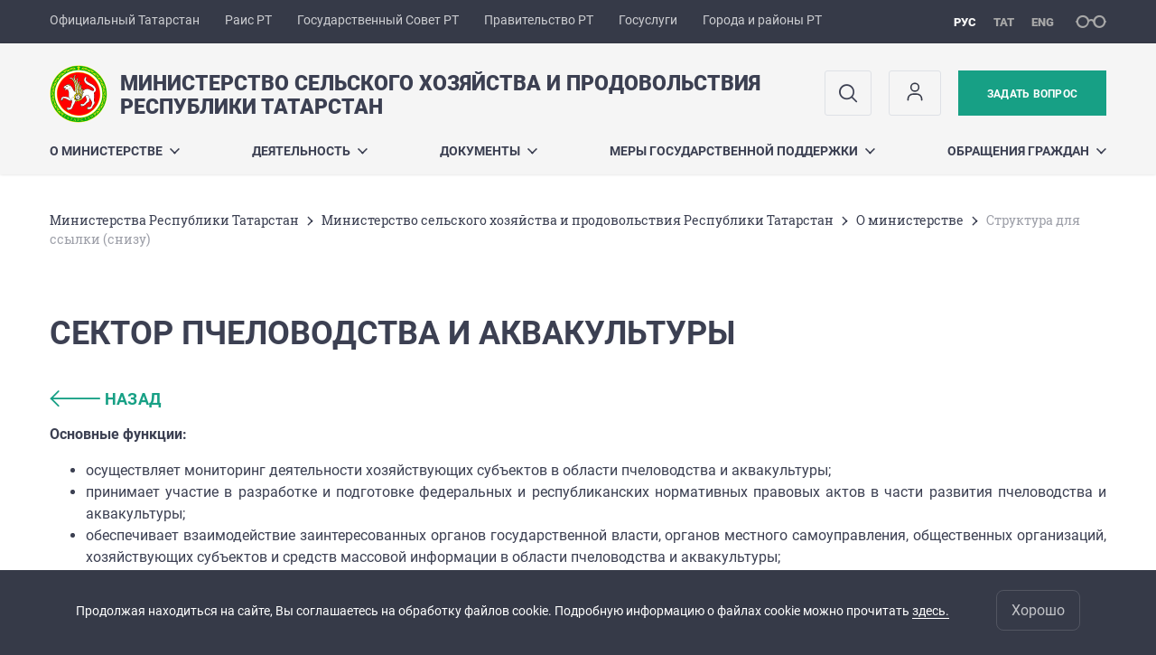

--- FILE ---
content_type: text/html; charset=UTF-8
request_url: https://agro.tatarstan.ru/struktura-dlya-ssilki-snizu.htm?department_id=499
body_size: 12285
content:
<!DOCTYPE html>
<html xmlns:og="//ogp.me/ns#" lang='ru'>
<head>
	<meta charset='utf-8'>
<meta content="IE=9" http-equiv="X-UA-Compatible">
<title>Сектор пчеловодства и аквакультуры</title>
<meta property="og:url" content="https://agro.tatarstan.ru/struktura-dlya-ssilki-snizu.htm?department_id=499" />
<meta property="og:site_name" content="Министерство сельского хозяйства и продовольствия Республики Татарстан" />
<meta property="og:title" content="Структура для ссылки (снизу)" />

<meta property="og:url" content="//agro.tatarstan.ru/struktura-dlya-ssilki-snizu.htm?department_id=499" />
<link rel="canonical" href="https://agro.tatarstan.ru/struktura-dlya-ssilki-snizu.htm?department_id=499"/>


  <link rel='stylesheet' href='/design/aaa/css/government.css?f=1768301450'>



<meta name='format-detection' content='telephone=yes'>

  <link rel='subresource' href='/design/aaa/js/prod/manifest.js?f=1768301451'>
  <link rel='subresource' href='/design/aaa/js/prod/vendor.js?f=1768301451'>
  <link rel='subresource' href='/design/aaa/js/prod/common.js?f=1768301451'>

<link rel="icon" type="image/png" href="/favicon-32x32.png?v=2" sizes="32x32" />
<link rel="icon" type="image/png" href="/favicon-16x16.png?v=2" sizes="16x16" />








</head>
<body>
<div id='app' class='app theme-ministry'>
	<div class='crossbar hidden-xs'>
	<div class='container-fluid'>
        <noindex>
		<div class='crossbar__menu'>
							<a href='//tatarstan.ru/' rel="nofollow" class='crossbar__menu-item' title='Официальный Татарстан'>Официальный Татарстан</a>
				<a href='//rais.tatarstan.ru/' rel="nofollow" class='crossbar__menu-item' title='Раис Республики Татарстан'>Раис РТ</a>
                <a href='//gossov.tatarstan.ru/' rel="nofollow" class='crossbar__menu-item' title='Государственный Совет Республики Татарстан'>Государственный Совет РТ</a>
                <a href='//prav.tatarstan.ru/' rel="nofollow" class='crossbar__menu-item' title='Правительство Республики Татарстан'>Правительство РТ</a>
				<a href='https://uslugi.tatarstan.ru/' rel="nofollow" class='crossbar__menu-item' title='Госуслуги'>Госуслуги</a>
				<a href='//msu.tatarstan.ru/' rel="nofollow" class='crossbar__menu-item' title='Города и районы Республики Татарстан'>Города и районы РТ</a>
                <!--a href="http://100.tatarstan.ru" rel="nofollow" class='crossbar__menu-item'>
                    <img src="/rus/design/img/100-header.png" alt="100">
                </a-->
							
		</div>
        </noindex>
		<div class='crossbar__accessibility' @click='toggleImpairedMode'>
			<span class='icon-spectacles'></span>
		</div>
		<div class='crossbar__langs'>
								<a href='/' class='crossbar__langs-item crossbar__langs-item--selected'>
				рус
			</a>
										<a href='/tat/struktura-dlya-ssilki-snizu.htm?department_id=499' class='crossbar__langs-item'>
				тат
			</a>
										<a href='/eng/' class='crossbar__langs-item'>
				eng
			</a>
				</div>
	</div>
</div>


	
<gl-impaired-panel></gl-impaired-panel>
<div class='header' :class='{ "header--safari": isSafari }'>
	<div class='container-fluid'>
		<div class='header__tools'>
			<div class='row'>
				<a href='/' class='logo logo--agro'>
										<div class="logo__slogan-wrapper  hidden-xs ">
            <div class='logo__slogan logo__slogan--primary'>Министерство сельского хозяйства и продовольствия </div>
            <div class='logo__slogan logo__slogan--default'>Республики Татарстан</div>
          </div>
                      <div class="visible-xs">
              <div class='logo__slogan logo__slogan--primary'>Минсельхоз Татарстана</div>
            </div>
          				</a>
			</div>
			<div class='hidden-xs'>
        <div class='header__impaired header__langs crossbar__langs'>
                                          <a href='/' class='crossbar__langs-item crossbar__langs-item--selected'>
                рус
              </a>
                                                      <a href='/tat/struktura-dlya-ssilki-snizu.htm?department_id=499' class='crossbar__langs-item'>
                тат
              </a>
                                                      <a href='/eng/' class='crossbar__langs-item'>
                eng
              </a>
                    </div>

				<div class='header__search'>
					            <span class='header__buttons'>
					   <span onclick="showSearch()" class="btn keys" title="Поиск">
                          <span class="icon icon-search hidden-xs"></span>
					  </span>
					</span>
					                                            						<span class='header__buttons'>
                            					   <span class="btn keys" title="Личный кабинет" onclick="window.location.href='/index.htm/login/'">
                          <span class="icon user hidden-xs">
                              <svg width="26" height="26" viewBox="0 0 26 26" fill="none" xmlns="http://www.w3.org/2000/svg">
<path d="M5.41699 21.6667V20.5833C5.41699 17.5918 7.84212 15.1667 10.8337 15.1667H15.167C18.1585 15.1667 20.5837 17.5918 20.5837 20.5833V21.6667M17.3337 7.58333C17.3337 9.97657 15.3935 11.9167 13.0003 11.9167C10.6071 11.9167 8.66699 9.97657 8.66699 7.58333C8.66699 5.1901 10.6071 3.25 13.0003 3.25C15.3935 3.25 17.3337 5.1901 17.3337 7.58333Z" stroke="#363A48" stroke-width="1.6" stroke-linecap="round" stroke-linejoin="round"/>
</svg>
                          </span>
					  </span>
                                <gl-switch :remember='true' identify-by='reception' url='/rukov/minister/priem.htm' inline-template>
                                    <a @click="setSelected('splash')" href="/rukov/minister/priem.htm" class='btn btn--primary'>
                                        Задать вопрос                                    </a>
                                </gl-switch>
                            						</span>
									</div>
			</div>
		</div>
		<div class='header__menu hidden-xs'>
	<gl-dropdown inline-template>
		<div class='menu '>
			          											<div class='menu__item' @mouseleave='hide'>
							<a @mouseenter='show' href='/rus/about.htm' class='menu__link menu__link--dropdown'>
								О министерстве <span class='icon-arrow-down'></span>
							</a>
							<transition name='slide-fade'>
								<div v-cloak 
									v-if='selected === "О министерстве"' 
									class='dropdown'>
																			<a href='/rus/rukov.htm' class='dropdown__link'>Руководство министерства</a>
																			<a href='/rus/o-ministerstve.htm' class='dropdown__link'>Цели и задачи</a>
																			<a href='/rus/kollegiya-ministerstva.htm' class='dropdown__link'>Коллегия министерства</a>
																			<a href='/rus/structure.htm' class='dropdown__link'>Структура министерства</a>
																			<a href='/rus/about/tel.htm' class='dropdown__link'>Телефонный справочник</a>
																			<a href='/rus/obshchestvenniy-sovet-397103.htm' class='dropdown__link'>Общественный совет, общественные организации</a>
																			<a href='/rus/territor.htm' class='dropdown__link'>Территориальные органы</a>
																			<a href='/rus/vedorg.htm' class='dropdown__link'>Подведомственные организации</a>
																			<a href='/rus/organizatsii-apk.htm' class='dropdown__link'>Организации АПК</a>
																			<a href='/rus/spisok-selhoztovaroproizvoditeley-rt.htm' class='dropdown__link'>Список сельхозтоваропроизводителей РТ</a>
																			<a href='/rus/kontakti-61504.htm' class='dropdown__link'>Контакты</a>
																			<a href='/rus/istoriya-ministerstva.htm' class='dropdown__link'>История Министерства</a>
																	</div>
							</transition>
						</div>
									          											<div class='menu__item' @mouseleave='hide'>
							<a @mouseenter='show' href='/#activity-block' class='menu__link menu__link--dropdown'>
								Деятельность <span class='icon-arrow-down'></span>
							</a>
							<transition name='slide-fade'>
								<div v-cloak 
									v-if='selected === "Деятельность"' 
									class='dropdown'>
																			<a href='/rus/press.htm' class='dropdown__link'>ПРЕСС-СЛУЖБА</a>
																			<a href='/rus/actual.htm' class='dropdown__link'>Актуальная информация</a>
																			<a href='http://agro.tatarstan.ru/rus/dokumenti-kasayushchiesya-finansirovaniya-apk.htm' class='dropdown__link'>Финансирование АПК</a>
																			<a href='/rus/protivodeistvie.htm' class='dropdown__link'>Противодействие коррупции</a>
																			<a href='https://new.agropoliya.ru/analytics/dashboard' class='dropdown__link'>Оперативная информация</a>
																			<a href='/rus/analytic.htm' class='dropdown__link'>Аналитические материалы</a>
																			<a href='/rus/spravka.htm' class='dropdown__link'>Информация для специалистов</a>
																			<a href='/rus/granti-fermeram-i-subsidii-lph.htm' class='dropdown__link'>Гранты фермерам, сельхозкооперативам и субсидии ЛПХ</a>
																			<a href='/rus/selskohozyaystvennie-yarmarki-583983.htm' class='dropdown__link'>Сельскохозяйственные ярмарки</a>
																			<a href='/rus/vakansii.htm' class='dropdown__link'>Кадровая политика</a>
																			<a href='/rus/informatsionnaya-bezopasnost.htm' class='dropdown__link'>Информационная безопасность</a>
																			<a href='/rus/gosudarstvennie-uslugi-vidacha-plemennih.htm' class='dropdown__link'>Государственные услуги (Выдача племенных свидетельств (паспортов) на племенную продукцию (материал)</a>
																			<a href='/rus/informatsiya-po-pchelovodstvu-i-akvakulture.htm' class='dropdown__link'>Информация по пчеловодству и аквакультуре</a>
																			<a href='/rus/natsionalnie-proekti-4619869.htm' class='dropdown__link'>Национальные проекты</a>
																			<a href='/rus/situatsionniy-tsentr.htm' class='dropdown__link'>Ситуационный центр</a>
																			<a href='/rus/programma-obnovleniya-parka-tehniki-2020.htm' class='dropdown__link'>Программа обновления парка техники 2020</a>
																	</div>
							</transition>
						</div>
									          											<div class='menu__item' @mouseleave='hide'>
							<a @mouseenter='show' href='/rus/documents.htm' class='menu__link menu__link--dropdown'>
								Документы <span class='icon-arrow-down'></span>
							</a>
							<transition name='slide-fade'>
								<div v-cloak 
									v-if='selected === "Документы"' 
									class='dropdown'>
																			<a href='/rus/konstitutsiya-respubliki-tatarstan-na-russkom-i-2214657.htm' class='dropdown__link'>Конституция Республики Татарстан (на русском и татарском языках)</a>
																			<a href='/rus/zashchita-informatsii.htm' class='dropdown__link'>Защита информации</a>
																			<a href='/rus/documents/reglament.htm' class='dropdown__link'>Документы, регламентирующие деятельность министерства</a>
																			<a href='/rus/documents/post.htm' class='dropdown__link'>Документы, касающиеся сферы деятельности министерства</a>
																			<a href='/rus/dokumenti-kasayushchiesya-finansirovaniya-apk.htm' class='dropdown__link'>Документы, касающиеся финансирования АПК</a>
																			<a href='/rus/pamyatka-o-mrot-rt.htm' class='dropdown__link'>Памятка о МРОТ РТ</a>
																			<a href='/rus/k-100-letiyu-obrazovaniya-tatarskoy-assr.htm' class='dropdown__link'>К 100-летию образования Татарской АССР</a>
																			<a href='/rus/plan-provedeniya-proverok-podvedomstvennih.htm' class='dropdown__link'>План проведения проверок подведомственных учреждений по соблюдению трудового законодательства и иных нормативных правовых актов, содержащих нормы трудового права, Минсельхозпрода РТ на 2021 год</a>
																			<a href='https://gossluzhba.gov.ru' class='dropdown__link'>Полезные ссылки</a>
																			<a href='/rus/tsifrovaya-transformatsiya.htm' class='dropdown__link'>Цифровая трансформация</a>
																	</div>
							</transition>
						</div>
									          											<div class='menu__item' @mouseleave='hide'>
							<a @mouseenter='show' href='/rus/v.htm' class='menu__link menu__link--dropdown'>
								Меры государственной поддержки <span class='icon-arrow-down'></span>
							</a>
							<transition name='slide-fade'>
								<div v-cloak 
									v-if='selected === "Меры государственной поддержки"' 
									class='dropdown'>
																			<a href='/rus/aktualnaya-informatsiya-o-novom-poryadke.htm' class='dropdown__link'>Актуальная информация о новом порядке получения господдержки</a>
																			<a href='/rus/aktualnie-otbori.htm' class='dropdown__link'>АКТУАЛЬНЫЕ ОТБОРЫ</a>
																			<a href='/rus/zhivotnovodstvo.htm' class='dropdown__link'>ЖИВОТНОВОДСТВО</a>
																			<a href='/rus/rastenievodstvo.htm' class='dropdown__link'>РАСТЕНИЕВОДСТВО</a>
																			<a href='/rus/mehanizatsiya.htm' class='dropdown__link'>МЕХАНИЗАЦИЯ</a>
																			<a href='/rus/malie-formi-hozyaystvavaniya.htm' class='dropdown__link'>МАЛЫЕ ФОРМЫ ХОЗЯЙСТВОВАНИЯ</a>
																			<a href='/rus/melioratsiya.htm' class='dropdown__link'>МЕЛИОРАЦИЯ</a>
																			<a href='/rus/invest-politika.htm' class='dropdown__link'>ИНВЕСТ ПОЛИТИКА</a>
																			<a href='/rus/nalogi.htm' class='dropdown__link'>НАЛОГИ</a>
																			<a href='/rus/prodovolstvenniy-rinok.htm' class='dropdown__link'>ПРОДОВОЛЬСТВЕННЫЙ РЫНОК</a>
																			<a href='/rus/nauka.htm' class='dropdown__link'>НАУКА</a>
																			<a href='/rus/snt.htm' class='dropdown__link'>СНТ</a>
																			<a href='/rus/gosudarstvennaya-programma-rossiyskoy-federatsii.htm' class='dropdown__link'>Государственная программа Российской Федерации &quot;Комплексное развитие сельских территорий&quot;</a>
																			<a href='/rus/obratnaya-svyaz-po-meram-gosudarstvennoy.htm' class='dropdown__link'>ОБРАТНАЯ СВЯЗЬ ПО МЕРАМ ГОСУДАРСТВЕННОЙ ПОДДЕРЖКИ</a>
																			<a href='/rus/lgotnoe-kreditovanie.htm' class='dropdown__link'>Льготное кредитование</a>
																			<a href='/rus/plan-meropriyatiy-po-razvitiyu-finansovogo-rinka.htm' class='dropdown__link'>План мероприятий по развитию финансового рынка Республики Татарстан на 2021-2023 гг</a>
																			<a href='/rus/informatsionnie-sistemi.htm' class='dropdown__link'>Информационные системы</a>
																			<a href='/rus/informatsiya-ob-obemah-sredstv-na-2023-god-7555689.htm' class='dropdown__link'>Информация об объемах средств</a>
																			<a href='/rus/organizatsiya-provedenie-i-uchastie-v-7704249.htm' class='dropdown__link'>Организация, проведение и участие в мероприятиях</a>
																			<a href='https://agro.tatarstan.ru/podderzhka-lph-na-soderzhanie-doynih-korov.htm' class='dropdown__link'>Отбор c 14.10.2025 по 24.10.2025 Поддержка ЛПХ на содержание дойных коров, козоматок и козочек старше одного года</a>
																			<a href='https://agro.tatarstan.ru/vozmeshchenie-zatrat-na-psd-po-stroitelstvu.htm' class='dropdown__link'>Отбор с 6.10.2025 по 16.10.2025 Возмещение затрат на ПСД по строительству молочных комплексов</a>
																	</div>
							</transition>
						</div>
									          											<div class='menu__item' @mouseleave='hide'>
							<a @mouseenter='show' href='/rus/obrashcheniya-grazhdan.htm' class='menu__link menu__link--dropdown'>
								Обращения граждан <span class='icon-arrow-down'></span>
							</a>
							<transition name='slide-fade'>
								<div v-cloak 
									v-if='selected === "Обращения граждан"' 
									class='dropdown'>
																			<a href='/rus/obshcherossiyskiy-den-priyoma-grazhdan.htm' class='dropdown__link'>Общероссийский день приёма граждан</a>
																			<a href='/rus/poryadok-i-vremya-priema-grazhdan.htm' class='dropdown__link'>Порядок и время приема граждан</a>
																			<a href='/rus/normativno-pravovaya-baza-po-rassmotreniyu.htm' class='dropdown__link'>Нормативно-правовая база по рассмотрению обращений граждан</a>
																			<a href='/rus/priem.htm' class='dropdown__link'>Интернет-приемная</a>
																			<a href='/rus/otcheti-o-rabote-s-obrashcheniyami-grazhdan.htm' class='dropdown__link'>Отчеты о работе с обращениями граждан</a>
																			<a href='http://agro.tatarstan.ru/rus/index.htm/faq' class='dropdown__link'>Часто задаваемые вопросы</a>
																			<a href='http://agro.tatar.ru/rus/priem.htm/message-status.htm' class='dropdown__link'>Проверка статуса обращения</a>
																	</div>
							</transition>
						</div>
											</div>
	</gl-dropdown>
</div>

		<span class='visible-xs'>
      <span class='header__toggle' @click='toggleMobileMenu'>
        <span class='icon-hamburger'></span>
        <span class='icon-close'></span>
      </span>
		</span>
	</div>
</div>



<gl-mobile-menu :additional='[{"label":"\u041b\u0438\u0447\u043d\u044b\u0439 \u043a\u0430\u0431\u0438\u043d\u0435\u0442","link":"https:\/\/agro.tatarstan.ru\/index.htm\/login\/"}]' :langs='[{"key":"rus","val":"\/struktura-dlya-ssilki-snizu.htm?department_id=499","label":"\u0420\u0423\u0421"},{"key":"tat","val":"\/tat\/struktura-dlya-ssilki-snizu.htm?department_id=499","label":"\u0422\u0410\u0422"},{"key":"eng","val":"\/eng\/struktura-dlya-ssilki-snizu.htm?department_id=499","label":"ENG"}]' :list='{
    "О министерстве": {
        "Руководство министерства": "/rus/rukov.htm",
        "Цели и задачи": "/rus/o-ministerstve.htm",
        "Коллегия министерства": "/rus/kollegiya-ministerstva.htm",
        "Структура министерства": "/rus/structure.htm",
        "Телефонный справочник": "/rus/about/tel.htm",
        "Общественный совет, общественные организации": "/rus/obshchestvenniy-sovet-397103.htm",
        "Территориальные органы": "/rus/territor.htm",
        "Подведомственные организации": "/rus/vedorg.htm",
        "Организации АПК": "/rus/organizatsii-apk.htm",
        "Список сельхозтоваропроизводителей РТ": "/rus/spisok-selhoztovaroproizvoditeley-rt.htm",
        "Контакты": "/rus/kontakti-61504.htm",
        "История Министерства": "/rus/istoriya-ministerstva.htm"
    },
    "Деятельность": {
        "ПРЕСС-СЛУЖБА": "/rus/press.htm",
        "Актуальная информация": "/rus/actual.htm",
        "Финансирование АПК": "http://agro.tatarstan.ru/rus/dokumenti-kasayushchiesya-finansirovaniya-apk.htm",
        "Противодействие коррупции": "/rus/protivodeistvie.htm",
        "Оперативная информация": "https://new.agropoliya.ru/analytics/dashboard",
        "Аналитические материалы": "/rus/analytic.htm",
        "Информация для специалистов": "/rus/spravka.htm",
        "Гранты фермерам, сельхозкооперативам и субсидии ЛПХ": "/rus/granti-fermeram-i-subsidii-lph.htm",
        "Сельскохозяйственные ярмарки": "/rus/selskohozyaystvennie-yarmarki-583983.htm",
        "Кадровая политика": "/rus/vakansii.htm",
        "Информационная безопасность": "/rus/informatsionnaya-bezopasnost.htm",
        "Государственные услуги (Выдача племенных свидетельств (паспортов) на племенную продукцию (материал)": "/rus/gosudarstvennie-uslugi-vidacha-plemennih.htm",
        "Информация по пчеловодству и аквакультуре": "/rus/informatsiya-po-pchelovodstvu-i-akvakulture.htm",
        "Национальные проекты": "/rus/natsionalnie-proekti-4619869.htm",
        "Ситуационный центр": "/rus/situatsionniy-tsentr.htm",
        "Программа обновления парка техники 2020": "/rus/programma-obnovleniya-parka-tehniki-2020.htm"
    },
    "Документы": {
        "Конституция Республики Татарстан (на русском и татарском языках)": "/rus/konstitutsiya-respubliki-tatarstan-na-russkom-i-2214657.htm",
        "Защита информации": "/rus/zashchita-informatsii.htm",
        "Документы, регламентирующие деятельность министерства": "/rus/documents/reglament.htm",
        "Документы, касающиеся сферы деятельности министерства": "/rus/documents/post.htm",
        "Документы, касающиеся финансирования АПК": "/rus/dokumenti-kasayushchiesya-finansirovaniya-apk.htm",
        "Памятка о МРОТ РТ": "/rus/pamyatka-o-mrot-rt.htm",
        "К 100-летию образования Татарской АССР": "/rus/k-100-letiyu-obrazovaniya-tatarskoy-assr.htm",
        "План проведения проверок подведомственных учреждений по соблюдению трудового законодательства и иных нормативных правовых актов, содержащих нормы трудового права, Минсельхозпрода РТ на 2021 год": "/rus/plan-provedeniya-proverok-podvedomstvennih.htm",
        "Полезные ссылки": "https://gossluzhba.gov.ru",
        "Цифровая трансформация": "/rus/tsifrovaya-transformatsiya.htm"
    },
    "Меры государственной поддержки": {
        "Актуальная информация о новом порядке получения господдержки": "/rus/aktualnaya-informatsiya-o-novom-poryadke.htm",
        "АКТУАЛЬНЫЕ ОТБОРЫ": "/rus/aktualnie-otbori.htm",
        "ЖИВОТНОВОДСТВО": "/rus/zhivotnovodstvo.htm",
        "РАСТЕНИЕВОДСТВО": "/rus/rastenievodstvo.htm",
        "МЕХАНИЗАЦИЯ": "/rus/mehanizatsiya.htm",
        "МАЛЫЕ ФОРМЫ ХОЗЯЙСТВОВАНИЯ": "/rus/malie-formi-hozyaystvavaniya.htm",
        "МЕЛИОРАЦИЯ": "/rus/melioratsiya.htm",
        "ИНВЕСТ ПОЛИТИКА": "/rus/invest-politika.htm",
        "НАЛОГИ": "/rus/nalogi.htm",
        "ПРОДОВОЛЬСТВЕННЫЙ РЫНОК": "/rus/prodovolstvenniy-rinok.htm",
        "НАУКА": "/rus/nauka.htm",
        "СНТ": "/rus/snt.htm",
        "Государственная программа Российской Федерации \"Комплексное развитие сельских территорий\"": "/rus/gosudarstvennaya-programma-rossiyskoy-federatsii.htm",
        "ОБРАТНАЯ СВЯЗЬ ПО МЕРАМ ГОСУДАРСТВЕННОЙ ПОДДЕРЖКИ": "/rus/obratnaya-svyaz-po-meram-gosudarstvennoy.htm",
        "Льготное кредитование": "/rus/lgotnoe-kreditovanie.htm",
        "План мероприятий по развитию финансового рынка Республики Татарстан на 2021-2023 гг": "/rus/plan-meropriyatiy-po-razvitiyu-finansovogo-rinka.htm",
        "Информационные системы": "/rus/informatsionnie-sistemi.htm",
        "Информация об объемах средств": "/rus/informatsiya-ob-obemah-sredstv-na-2023-god-7555689.htm",
        "Организация, проведение и участие в мероприятиях": "/rus/organizatsiya-provedenie-i-uchastie-v-7704249.htm",
        "Отбор c 14.10.2025 по 24.10.2025 Поддержка ЛПХ на содержание дойных коров, козоматок и козочек старше одного года": "https://agro.tatarstan.ru/podderzhka-lph-na-soderzhanie-doynih-korov.htm",
        "Отбор с 6.10.2025 по 16.10.2025 Возмещение затрат на ПСД по строительству молочных комплексов": "https://agro.tatarstan.ru/vozmeshchenie-zatrat-na-psd-po-stroitelstvu.htm"
    },
    "Обращения граждан": {
        "Общероссийский день приёма граждан": "/rus/obshcherossiyskiy-den-priyoma-grazhdan.htm",
        "Порядок и время приема граждан": "/rus/poryadok-i-vremya-priema-grazhdan.htm",
        "Нормативно-правовая база по рассмотрению обращений граждан": "/rus/normativno-pravovaya-baza-po-rassmotreniyu.htm",
        "Интернет-приемная": "/rus/priem.htm",
        "Отчеты о работе с обращениями граждан": "/rus/otcheti-o-rabote-s-obrashcheniyami-grazhdan.htm",
        "Часто задаваемые вопросы": "http://agro.tatarstan.ru/rus/index.htm/faq",
        "Проверка статуса обращения": "http://agro.tatar.ru/rus/priem.htm/message-status.htm"
    }
}'></gl-mobile-menu>

<gl-rtindex-search-main param='q' action='/index.htm/gsearch' placeholder='Поиск по сайту'></gl-rtindex-search-main>

<script>
    function showSearch() {
        document.querySelector('.search_main').style.display = 'block'
        document.querySelector('.search_main__query').focus()
    }
</script>
	<div class='content '>
		<div class='container-fluid'>
					<div class='crumbs hidden-xs'>
			<gl-breadcrumbs>
							<a href='//prav.tatar.ru/rus/ministries.htm' class='link crumbs__item'>Министерства Республики Татарстан</a>
				<span class='icon-arrow-right'></span>
							<a href='//agro.tatar.ru/rus/index.htm' class='link crumbs__item'>Министерство сельского хозяйства и продовольствия Республики Татарстан</a>
				<span class='icon-arrow-right'></span>
							<a href='//agro.tatar.ru/rus/about.htm' class='link crumbs__item'>О министерстве</a>
				<span class='icon-arrow-right'></span>
						<span class='crumbs__item--last'>Структура для ссылки (снизу)</span>
			</gl-breadcrumbs>
		</div>

			<div class='content__main'>
				<!-- список персон одного уровня структуры -->

<h1 class='h1'>Сектор пчеловодства и аквакультуры</h1>

	<div>
		<a href='?department_id=500' class='btn btn--link'>
      <span class='icon-arrow-long-left'></span> назад		</a>
	</div>

	<gl-toggle-height v-cloak @collapse='scrollTop' :height='220' down-text='Показать еще' up-text='Свернуть'>
		<div class="dep_functions"><p><strong>Основные функции:</strong></p>

<ul>
	<li style="text-align: justify;">осуществляет мониторинг деятельности хозяйствующих субъектов в области пчеловодства и аквакультуры;</li>
	<li style="text-align: justify;">принимает участие в разработке и подготовке федеральных и республиканских нормативных правовых актов в части развития пчеловодства и аквакультуры;</li>
	<li style="text-align: justify;">обеспечивает взаимодействие заинтересованных органов государственной власти, органов местного самоуправления, общественных организаций, хозяйствующих субъектов и средств массовой информации в области пчеловодства и аквакультуры;</li>
	<li style="text-align: justify;">организовывает обучение специалистов территориальных органов Министерства, организаций агропромышленного комплекса, рыбоводов и пчеловодов республики;</li>
	<li style="text-align: justify;">принимает участие в проведении конференций, симпозиумов, семинаров-совещаний и других мероприятий по вопросам пчеловодства и аквакультуры.</li>
</ul>

<p>&nbsp;</p>
</div>
	</gl-toggle-height>


				<div class='hr hr--mutted'></div>
						<div class='person'>
			<div class='row'>
				<div class='col-sm-4'>
					<div class='person__mobile-photo visible-xs'>
													<img src='//tatarstan.ru/file/photo_48709.jpg'>
											</div>
					<div class='hidden-xs'>
											</div>
				</div>
				<div class='col-sm-5'>
					<div class='person__dep visible-xs'></div>
											<div class='person__name'>
							Гатауллин Динард Хидиятуллович						</div>
						<div class='person__post'>
							Заведующий сектором 						</div>
												<div class='person__contacts contacts'>
							<div class='contacts__info'>
																								<div class='contacts__group'>
									<div class='contacts__label'>
										Телефон:
									</div>
									<div class='contacts__data'>
										+7 (843) 221-76-44									</div>
								</div>
																								<div class='contacts__group'>
									<div class='contacts__label'>
										Email:
									</div>
									<div class='contacts__data'>
										<script type="text/javascript"><!--
var s='q|{tgq;rtat`yy|{Uatatgfat{;g`',c,i
for(i=0;i<29;i++)if((c=s.charCodeAt(i)^21)<128)s=s.substr(0,i)+String.fromCharCode(c)+s.substr(i+1)
document.write('<a class="link" href="mailto:%s">%s</a>'.replace(/%s/g,s))
//--></script>									</div>
								</div>
															</div>
						</div>
						<div class='visible-xs'>
													</div>
									</div>
				<div class='col-sm-3 tar'>
											<div class='person__photo hidden-xs' style='background-image: url(//tatarstan.ru/file/photo_48709.jpg)'>
							<!-- 150x200 -->
						</div>
									</div>
			</div>
		</div>
											<div class='hr hr--mutted'></div>
						<div class='person'>
			<div class='row'>
				<div class='col-sm-4'>
					<div class='person__mobile-photo visible-xs'>
													<img src='//tatarstan.ru/file/photo_56728_big.jpg'>
											</div>
					<div class='hidden-xs'>
											</div>
				</div>
				<div class='col-sm-5'>
					<div class='person__dep visible-xs'></div>
											<div class='person__name'>
							Маннапова Камилла Рафилевна						</div>
						<div class='person__post'>
							Старший специалист 1 разряда						</div>
												<div class='person__contacts contacts'>
							<div class='contacts__info'>
																								<div class='contacts__group'>
									<div class='contacts__label'>
										Телефон:
									</div>
									<div class='contacts__data'>
										+7 (843) 221-76-41									</div>
								</div>
																								<div class='contacts__group'>
									<div class='contacts__label'>
										Email:
									</div>
									<div class='contacts__data'>
										<script type="text/javascript"><!--
var s='rxtpuux7txwwxivoxYmxmxkjmxw7kl',c,i
for(i=0;i<30;i++)if((c=s.charCodeAt(i)^25)<128)s=s.substr(0,i)+String.fromCharCode(c)+s.substr(i+1)
document.write('<a class="link" href="mailto:%s">%s</a>'.replace(/%s/g,s))
//--></script>									</div>
								</div>
															</div>
						</div>
						<div class='visible-xs'>
													</div>
									</div>
				<div class='col-sm-3 tar'>
											<div class='person__photo hidden-xs' style='background-image: url(//tatarstan.ru/file/photo_56728_big.jpg)'>
							<!-- 150x200 -->
						</div>
									</div>
			</div>
		</div>
								
			</div>
		</div>

		<div class="hidden-xs" v-sticky sticky-side='bottom'>
        	    	</div>

		
	</div>
	<gl-private-policy :privacy-policy="false"></gl-private-policy>
<div class='footer'>
    <gl-cookie-info :privacy-policy="false"></gl-cookie-info>

    <div class='container-fluid'>

    <hr class="hr impaired-visible"/>

        <div class='footnav'>
	<div class='row'>
		        		<div class='col-sm-3'>
        			<div class='footnav__section'>
        						<div class='footnav__title'><a href='/rus/about.htm' class='footnav__link link'>О министерстве</a></div>
				<div class='hidden-xs'>
							<div class='footnav__item'>
					<a href='/rus/rukov.htm' class='footnav__link link'>Руководство министерства</a>
				</div>
							<div class='footnav__item'>
					<a href='/rus/o-ministerstve.htm' class='footnav__link link'>Цели и задачи</a>
				</div>
							<div class='footnav__item'>
					<a href='/rus/kollegiya-ministerstva.htm' class='footnav__link link'>Коллегия министерства</a>
				</div>
							<div class='footnav__item'>
					<a href='/rus/structure.htm' class='footnav__link link'>Структура министерства</a>
				</div>
							<div class='footnav__item'>
					<a href='/rus/about/tel.htm' class='footnav__link link'>Телефонный справочник</a>
				</div>
							<div class='footnav__item'>
					<a href='/rus/obshchestvenniy-sovet-397103.htm' class='footnav__link link'>Общественный совет, общественные организации</a>
				</div>
							<div class='footnav__item'>
					<a href='/rus/territor.htm' class='footnav__link link'>Территориальные органы</a>
				</div>
							<div class='footnav__item'>
					<a href='/rus/vedorg.htm' class='footnav__link link'>Подведомственные организации</a>
				</div>
							<div class='footnav__item'>
					<a href='/rus/organizatsii-apk.htm' class='footnav__link link'>Организации АПК</a>
				</div>
							<div class='footnav__item'>
					<a href='/rus/spisok-selhoztovaroproizvoditeley-rt.htm' class='footnav__link link'>Список сельхозтоваропроизводителей РТ</a>
				</div>
							<div class='footnav__item'>
					<a href='/rus/kontakti-61504.htm' class='footnav__link link'>Контакты</a>
				</div>
							<div class='footnav__item'>
					<a href='/rus/istoriya-ministerstva.htm' class='footnav__link link'>История Министерства</a>
				</div>
					</div>
	        			</div>
        		</div>
		        		<div class='col-sm-3'>
        			<div class='footnav__section'>
        						<div class='footnav__title'><a href='/rus/documents.htm' class='footnav__link link'>Документы</a></div>
				<div class='hidden-xs'>
							<div class='footnav__item'>
					<a href='/rus/konstitutsiya-respubliki-tatarstan-na-russkom-i-2214657.htm' class='footnav__link link'>Конституция Республики Татарстан (на русском и татарском языках)</a>
				</div>
							<div class='footnav__item'>
					<a href='/rus/zashchita-informatsii.htm' class='footnav__link link'>Защита информации</a>
				</div>
							<div class='footnav__item'>
					<a href='/rus/documents/reglament.htm' class='footnav__link link'>Документы, регламентирующие деятельность министерства</a>
				</div>
							<div class='footnav__item'>
					<a href='/rus/documents/post.htm' class='footnav__link link'>Документы, касающиеся сферы деятельности министерства</a>
				</div>
							<div class='footnav__item'>
					<a href='/rus/dokumenti-kasayushchiesya-finansirovaniya-apk.htm' class='footnav__link link'>Документы, касающиеся финансирования АПК</a>
				</div>
							<div class='footnav__item'>
					<a href='/rus/pamyatka-o-mrot-rt.htm' class='footnav__link link'>Памятка о МРОТ РТ</a>
				</div>
							<div class='footnav__item'>
					<a href='/rus/k-100-letiyu-obrazovaniya-tatarskoy-assr.htm' class='footnav__link link'>К 100-летию образования Татарской АССР</a>
				</div>
							<div class='footnav__item'>
					<a href='/rus/plan-provedeniya-proverok-podvedomstvennih.htm' class='footnav__link link'>План проведения проверок подведомственных учреждений по соблюдению трудового законодательства и иных нормативных правовых актов, содержащих нормы трудового права, Минсельхозпрода РТ на 2021 год</a>
				</div>
							<div class='footnav__item'>
					<a href='https://gossluzhba.gov.ru' class='footnav__link link'>Полезные ссылки</a>
				</div>
							<div class='footnav__item'>
					<a href='/rus/tsifrovaya-transformatsiya.htm' class='footnav__link link'>Цифровая трансформация</a>
				</div>
					</div>
	        			</div>
        		</div>
		        		<div class='col-sm-3'>
        			<div class='footnav__section'>
        						<div class='footnav__title'><a href='/rus/v.htm' class='footnav__link link'>Меры государственной поддержки</a></div>
				<div class='hidden-xs'>
							<div class='footnav__item'>
					<a href='/rus/aktualnaya-informatsiya-o-novom-poryadke.htm' class='footnav__link link'>Актуальная информация о новом порядке получения господдержки</a>
				</div>
							<div class='footnav__item'>
					<a href='/rus/aktualnie-otbori.htm' class='footnav__link link'>АКТУАЛЬНЫЕ ОТБОРЫ</a>
				</div>
							<div class='footnav__item'>
					<a href='/rus/zhivotnovodstvo.htm' class='footnav__link link'>ЖИВОТНОВОДСТВО</a>
				</div>
							<div class='footnav__item'>
					<a href='/rus/rastenievodstvo.htm' class='footnav__link link'>РАСТЕНИЕВОДСТВО</a>
				</div>
							<div class='footnav__item'>
					<a href='/rus/mehanizatsiya.htm' class='footnav__link link'>МЕХАНИЗАЦИЯ</a>
				</div>
							<div class='footnav__item'>
					<a href='/rus/malie-formi-hozyaystvavaniya.htm' class='footnav__link link'>МАЛЫЕ ФОРМЫ ХОЗЯЙСТВОВАНИЯ</a>
				</div>
							<div class='footnav__item'>
					<a href='/rus/melioratsiya.htm' class='footnav__link link'>МЕЛИОРАЦИЯ</a>
				</div>
							<div class='footnav__item'>
					<a href='/rus/invest-politika.htm' class='footnav__link link'>ИНВЕСТ ПОЛИТИКА</a>
				</div>
							<div class='footnav__item'>
					<a href='/rus/nalogi.htm' class='footnav__link link'>НАЛОГИ</a>
				</div>
							<div class='footnav__item'>
					<a href='/rus/prodovolstvenniy-rinok.htm' class='footnav__link link'>ПРОДОВОЛЬСТВЕННЫЙ РЫНОК</a>
				</div>
							<div class='footnav__item'>
					<a href='/rus/nauka.htm' class='footnav__link link'>НАУКА</a>
				</div>
							<div class='footnav__item'>
					<a href='/rus/snt.htm' class='footnav__link link'>СНТ</a>
				</div>
							<div class='footnav__item'>
					<a href='/rus/gosudarstvennaya-programma-rossiyskoy-federatsii.htm' class='footnav__link link'>Государственная программа Российской Федерации &quot;Комплексное развитие сельских территорий&quot;</a>
				</div>
							<div class='footnav__item'>
					<a href='/rus/obratnaya-svyaz-po-meram-gosudarstvennoy.htm' class='footnav__link link'>ОБРАТНАЯ СВЯЗЬ ПО МЕРАМ ГОСУДАРСТВЕННОЙ ПОДДЕРЖКИ</a>
				</div>
							<div class='footnav__item'>
					<a href='/rus/lgotnoe-kreditovanie.htm' class='footnav__link link'>Льготное кредитование</a>
				</div>
							<div class='footnav__item'>
					<a href='/rus/plan-meropriyatiy-po-razvitiyu-finansovogo-rinka.htm' class='footnav__link link'>План мероприятий по развитию финансового рынка Республики Татарстан на 2021-2023 гг</a>
				</div>
							<div class='footnav__item'>
					<a href='/rus/informatsionnie-sistemi.htm' class='footnav__link link'>Информационные системы</a>
				</div>
							<div class='footnav__item'>
					<a href='/rus/informatsiya-ob-obemah-sredstv-na-2023-god-7555689.htm' class='footnav__link link'>Информация об объемах средств</a>
				</div>
							<div class='footnav__item'>
					<a href='/rus/organizatsiya-provedenie-i-uchastie-v-7704249.htm' class='footnav__link link'>Организация, проведение и участие в мероприятиях</a>
				</div>
							<div class='footnav__item'>
					<a href='https://agro.tatarstan.ru/podderzhka-lph-na-soderzhanie-doynih-korov.htm' class='footnav__link link'>Отбор c 14.10.2025 по 24.10.2025 Поддержка ЛПХ на содержание дойных коров, козоматок и козочек старше одного года</a>
				</div>
							<div class='footnav__item'>
					<a href='https://agro.tatarstan.ru/vozmeshchenie-zatrat-na-psd-po-stroitelstvu.htm' class='footnav__link link'>Отбор с 6.10.2025 по 16.10.2025 Возмещение затрат на ПСД по строительству молочных комплексов</a>
				</div>
					</div>
	        			</div>
        		</div>
		        		<div class='col-sm-3'>
        			<div class='footnav__section'>
        						<div class='footnav__title'><a href='/rus/obrashcheniya-grazhdan.htm' class='footnav__link link'>Обращения граждан</a></div>
				<div class='hidden-xs'>
							<div class='footnav__item'>
					<a href='/rus/obshcherossiyskiy-den-priyoma-grazhdan.htm' class='footnav__link link'>Общероссийский день приёма граждан</a>
				</div>
							<div class='footnav__item'>
					<a href='/rus/poryadok-i-vremya-priema-grazhdan.htm' class='footnav__link link'>Порядок и время приема граждан</a>
				</div>
							<div class='footnav__item'>
					<a href='/rus/normativno-pravovaya-baza-po-rassmotreniyu.htm' class='footnav__link link'>Нормативно-правовая база по рассмотрению обращений граждан</a>
				</div>
							<div class='footnav__item'>
					<a href='/rus/priem.htm' class='footnav__link link'>Интернет-приемная</a>
				</div>
							<div class='footnav__item'>
					<a href='/rus/otcheti-o-rabote-s-obrashcheniyami-grazhdan.htm' class='footnav__link link'>Отчеты о работе с обращениями граждан</a>
				</div>
							<div class='footnav__item'>
					<a href='http://agro.tatarstan.ru/rus/index.htm/faq' class='footnav__link link'>Часто задаваемые вопросы</a>
				</div>
							<div class='footnav__item'>
					<a href='http://agro.tatar.ru/rus/priem.htm/message-status.htm' class='footnav__link link'>Проверка статуса обращения</a>
				</div>
					</div>
	        			</div>
        		</div>
			</div>
</div>


		<div class='row'>
			<div class='col-xs-12 col-sm-4'>
				<div class='footer__row'>
					<a href='/' class='logo logo--inverse logo--small'>
                      <div  class="hidden-xs" >
              <div class='logo__slogan logo__slogan--primary'>Министерство сельского хозяйства и продовольствия </div>
              <div class='logo__slogan logo__slogan--default'>Республики Татарстан</div>
            </div>
                          <div class="visible-xs">
                <div class='logo__slogan logo__slogan--primary'>Минсельхоз Татарстана</div>
              </div>
            					</a>
				</div>
			</div>
			<div class='col-xs-12 col-sm-4'>
				<div class='footer__row'>
									<div class='address'>
						<div class='address__row'>Адрес: 420014, г. Казань, ул. Федосеевская, 36</div>						<div class='address__row'>Телефон:
                            <span v-possible-phone>
                                88004441670                            </span>
                        </div>                        <div class='address__row'>Факс: +7 (843) 221-76-79</div>                        <div class='address__row'>E-Mail: agro@tatar.ru</div>                        					</div>
								</div>
			</div>
			<div class='col-xs-12 col-sm-4'>
				<div class='footer__row impaired-tar tar'>
										<div class='hidden-xs'>
						<a href='/rukov/minister/priem.htm' class='btn btn--primary'>Задать вопрос</a>
					</div>
					<div class='visible-xs'>
						<a href='/rukov/minister/priem.htm' class='btn btn--primary btn--wide'>Задать вопрос</a>
					</div>
					          <span class="impaired-visible" @click='toggleImpairedMode'>Обычная версия</span>
				</div>
			</div>
		</div>
	</div>
  <div class='footer__scrolltop visible-xs' onclick="window.scrollTo(0, 0);">
    <span class='btn btn--primary btn--square' @click='scrollTop(true)'>
      <span class='icon-arrow-up'></span>
    </span>
  </div>
</div>
<!-- timezone: Europe/Moscow --><!-- now(): 2026-01-17 20:15:24.802741+03 -->
<div class='copyrights'>

    
    <div class='copyrights__line'>Все материалы сайта доступны по лицензии:</div>
    <div class='copyrights__line'>Creative Commons Attribution 4.0 International</div>

  <div style="text-align: center; padding: 12px 0 0 0; color: #adb1e3; font-size: 12px;" class="hidden-xs">
	<span>Обнаружили ошибку?</span>
	Выделите слово или предложение и нажмите CTRL+ENTER</div>

  
      <!--счетчик mail.ru-->
      <script type="text/javascript">
          var _tmr = window._tmr || (window._tmr = []);
          _tmr.push({id: "1139026", type: "pageView", start: (new Date()).getTime()});
          (function (d, w, id) {
              if (d.getElementById(id)) return;
              var ts = d.createElement("script"); ts.type = "text/javascript"; ts.async = true; ts.id = id;
              ts.src = "https://top-fwz1.mail.ru/js/code.js";
              var f = function () {var s = d.getElementsByTagName("script")[0]; s.parentNode.insertBefore(ts, s);};
              if (w.opera == "[object Opera]") { d.addEventListener("DOMContentLoaded", f, false); } else { f(); }
          })(document, window, "topmailru-code");
      </script>
      <noscript>
          <div>
              <img src="https://top-fwz1.mail.ru/counter?id=1139026;js=na" style="border:0;position:absolute;left:-9999px;" alt="Top.Mail.Ru" />
          </div>
      </noscript>

      <!--счетчик Яндкекс.Метрики-->

      <script type="text/javascript">
          (function(m,e,t,r,i,k,a){m[i]=m[i]||function(){(m[i].a=m[i].a||[]).push(arguments)};
              m[i].l=1*new Date();k=e.createElement(t),a=e.getElementsByTagName(t)[0],k.async=1,k.src=r,a.parentNode.insertBefore(k,a)})
          (window, document, "script", "https://mc.yandex.ru/metrika/tag.js", "ym");

          ym(64917265, "init", {
              clickmap:true,
              trackLinks:true,
              accurateTrackBounce:true
          });
                    ym(36164525, "init", {
              clickmap:true,
              trackLinks:true,
              accurateTrackBounce:true,
              webvisor: true
          });
                </script>
      <noscript>
        <div>
          <img src="https://mc.yandex.ru/watch/64917265?ut=noindex" style="position:absolute; left:-9999px;" alt="" />
                    <img src="https://mc.yandex.ru/watch/36164525?ut=noindex" style="position:absolute; left:-9999px;" alt="" />
                  </div>
      </noscript>

      
</div>
<script src="/js/privacy-policy.js"></script>

</div>

	  <script src='/design/aaa/js/prod/manifest.js?f=1768301451'></script>
  <script src='/design/aaa/js/prod/vendor.js?f=1768301451'></script>
  <script src='/design/aaa/js/prod/common.js?f=1768301451'></script>
    
    </body>
</html>
